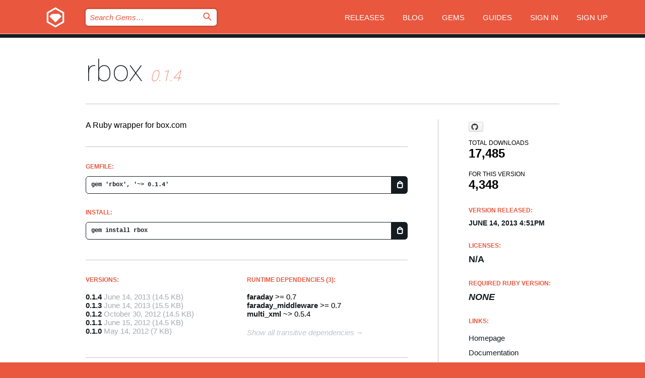

--- FILE ---
content_type: text/html; charset=utf-8
request_url: https://rubygems.org/gems/rbox
body_size: 5123
content:
<!DOCTYPE html>
<html lang="en">
  <head>
    <title>rbox | RubyGems.org | your community gem host</title>
    <meta charset="UTF-8">
    <meta content="width=device-width, initial-scale=1, maximum-scale=1, user-scalable=0" name="viewport">
    <meta name="google-site-verification" content="AuesbWQ9MCDMmC1lbDlw25RJzyqWOcDYpuaCjgPxEZY" />
    <link rel="apple-touch-icon" href="/apple-touch-icons/apple-touch-icon.png" />
      <link rel="apple-touch-icon" sizes="57x57" href="/apple-touch-icons/apple-touch-icon-57x57.png" />
      <link rel="apple-touch-icon" sizes="72x72" href="/apple-touch-icons/apple-touch-icon-72x72.png" />
      <link rel="apple-touch-icon" sizes="76x76" href="/apple-touch-icons/apple-touch-icon-76x76.png" />
      <link rel="apple-touch-icon" sizes="114x114" href="/apple-touch-icons/apple-touch-icon-114x114.png" />
      <link rel="apple-touch-icon" sizes="120x120" href="/apple-touch-icons/apple-touch-icon-120x120.png" />
      <link rel="apple-touch-icon" sizes="144x144" href="/apple-touch-icons/apple-touch-icon-144x144.png" />
      <link rel="apple-touch-icon" sizes="152x152" href="/apple-touch-icons/apple-touch-icon-152x152.png" />
      <link rel="apple-touch-icon" sizes="180x180" href="/apple-touch-icons/apple-touch-icon-180x180.png" />
    <link rel="mask-icon" href="/rubygems_logo.svg" color="#e9573f">
    <link rel="fluid-icon" href="/fluid-icon.png"/>
    <link rel="search" type="application/opensearchdescription+xml" title="RubyGems.org" href="/opensearch.xml">
    <link rel="shortcut icon" href="/favicon.ico" type="image/x-icon">
    <link rel="stylesheet" href="/assets/application-fda27980.css" />
    <link href="https://fonts.gstatic.com" rel="preconnect" crossorigin>
    <link href='https://fonts.googleapis.com/css?family=Roboto:100&amp;subset=greek,latin,cyrillic,latin-ext' rel='stylesheet' type='text/css'>
    
<link rel="alternate" type="application/atom+xml" href="https://feeds.feedburner.com/gemcutter-latest" title="RubyGems.org | Latest Gems">

    <meta name="csrf-param" content="authenticity_token" />
<meta name="csrf-token" content="2pqe7YqRXtVQswF5VjJdNRdSqnDiosxMgmS-zf9Gzo4bdG1V2yZBsppAshLT9wGBLVltNhdbMal3N6c3FpoGGg" />
      <link rel="alternate" type="application/atom+xml" title="rbox Version Feed" href="/gems/rbox/versions.atom" />
    <!-- canonical url -->
    <link rel="canonical" href="https://rubygems.org/gems/rbox/versions/0.1.4" />
    <!-- alternative language versions url -->
      <link rel="alternate" hreflang="en" href="https://rubygems.org/gems/rbox/versions/0.1.4?locale=en" />
      <link rel="alternate" hreflang="nl" href="https://rubygems.org/gems/rbox/versions/0.1.4?locale=nl" />
      <link rel="alternate" hreflang="zh-CN" href="https://rubygems.org/gems/rbox/versions/0.1.4?locale=zh-CN" />
      <link rel="alternate" hreflang="zh-TW" href="https://rubygems.org/gems/rbox/versions/0.1.4?locale=zh-TW" />
      <link rel="alternate" hreflang="pt-BR" href="https://rubygems.org/gems/rbox/versions/0.1.4?locale=pt-BR" />
      <link rel="alternate" hreflang="fr" href="https://rubygems.org/gems/rbox/versions/0.1.4?locale=fr" />
      <link rel="alternate" hreflang="es" href="https://rubygems.org/gems/rbox/versions/0.1.4?locale=es" />
      <link rel="alternate" hreflang="de" href="https://rubygems.org/gems/rbox/versions/0.1.4?locale=de" />
      <link rel="alternate" hreflang="ja" href="https://rubygems.org/gems/rbox/versions/0.1.4?locale=ja" />
    <!-- unmatched alternative language fallback -->
    <link rel="alternate" hreflang="x-default" href="https://rubygems.org/gems/rbox/versions/0.1.4" />

    <script type="importmap" data-turbo-track="reload">{
  "imports": {
    "jquery": "/assets/jquery-15a62848.js",
    "@rails/ujs": "/assets/@rails--ujs-2089e246.js",
    "application": "/assets/application-ae34b86d.js",
    "@hotwired/turbo-rails": "/assets/turbo.min-ad2c7b86.js",
    "@hotwired/stimulus": "/assets/@hotwired--stimulus-132cbc23.js",
    "@hotwired/stimulus-loading": "/assets/stimulus-loading-1fc53fe7.js",
    "@stimulus-components/clipboard": "/assets/@stimulus-components--clipboard-d9c44ea9.js",
    "@stimulus-components/dialog": "/assets/@stimulus-components--dialog-74866932.js",
    "@stimulus-components/reveal": "/assets/@stimulus-components--reveal-77f6cb39.js",
    "@stimulus-components/checkbox-select-all": "/assets/@stimulus-components--checkbox-select-all-e7db6a97.js",
    "github-buttons": "/assets/github-buttons-3337d207.js",
    "webauthn-json": "/assets/webauthn-json-74adc0e8.js",
    "avo.custom": "/assets/avo.custom-4b185d31.js",
    "stimulus-rails-nested-form": "/assets/stimulus-rails-nested-form-3f712873.js",
    "local-time": "/assets/local-time-a331fc59.js",
    "src/oidc_api_key_role_form": "/assets/src/oidc_api_key_role_form-223a59d4.js",
    "src/pages": "/assets/src/pages-64095f36.js",
    "src/transitive_dependencies": "/assets/src/transitive_dependencies-9280dc42.js",
    "src/webauthn": "/assets/src/webauthn-a8b5ca04.js",
    "controllers/application": "/assets/controllers/application-e33ffaa8.js",
    "controllers/autocomplete_controller": "/assets/controllers/autocomplete_controller-e9f78a76.js",
    "controllers/counter_controller": "/assets/controllers/counter_controller-b739ef1d.js",
    "controllers/dialog_controller": "/assets/controllers/dialog_controller-c788489b.js",
    "controllers/dropdown_controller": "/assets/controllers/dropdown_controller-baaf189b.js",
    "controllers/dump_controller": "/assets/controllers/dump_controller-5d671745.js",
    "controllers/exclusive_checkbox_controller": "/assets/controllers/exclusive_checkbox_controller-c624394a.js",
    "controllers/gem_scope_controller": "/assets/controllers/gem_scope_controller-9c330c45.js",
    "controllers": "/assets/controllers/index-236ab973.js",
    "controllers/nav_controller": "/assets/controllers/nav_controller-8f4ea870.js",
    "controllers/onboarding_name_controller": "/assets/controllers/onboarding_name_controller-a65c65ec.js",
    "controllers/radio_reveal_controller": "/assets/controllers/radio_reveal_controller-41774e15.js",
    "controllers/recovery_controller": "/assets/controllers/recovery_controller-b051251b.js",
    "controllers/reveal_controller": "/assets/controllers/reveal_controller-a90af4d9.js",
    "controllers/reveal_search_controller": "/assets/controllers/reveal_search_controller-8dc44279.js",
    "controllers/scroll_controller": "/assets/controllers/scroll_controller-07f12b0d.js",
    "controllers/search_controller": "/assets/controllers/search_controller-79d09057.js",
    "controllers/stats_controller": "/assets/controllers/stats_controller-5bae7b7f.js"
  }
}</script>
<link rel="modulepreload" href="/assets/jquery-15a62848.js" nonce="a1f32e55c2a52917a891774ca0472dc7">
<link rel="modulepreload" href="/assets/@rails--ujs-2089e246.js" nonce="a1f32e55c2a52917a891774ca0472dc7">
<link rel="modulepreload" href="/assets/application-ae34b86d.js" nonce="a1f32e55c2a52917a891774ca0472dc7">
<link rel="modulepreload" href="/assets/turbo.min-ad2c7b86.js" nonce="a1f32e55c2a52917a891774ca0472dc7">
<link rel="modulepreload" href="/assets/@hotwired--stimulus-132cbc23.js" nonce="a1f32e55c2a52917a891774ca0472dc7">
<link rel="modulepreload" href="/assets/stimulus-loading-1fc53fe7.js" nonce="a1f32e55c2a52917a891774ca0472dc7">
<link rel="modulepreload" href="/assets/@stimulus-components--clipboard-d9c44ea9.js" nonce="a1f32e55c2a52917a891774ca0472dc7">
<link rel="modulepreload" href="/assets/@stimulus-components--dialog-74866932.js" nonce="a1f32e55c2a52917a891774ca0472dc7">
<link rel="modulepreload" href="/assets/@stimulus-components--reveal-77f6cb39.js" nonce="a1f32e55c2a52917a891774ca0472dc7">
<link rel="modulepreload" href="/assets/@stimulus-components--checkbox-select-all-e7db6a97.js" nonce="a1f32e55c2a52917a891774ca0472dc7">
<link rel="modulepreload" href="/assets/github-buttons-3337d207.js" nonce="a1f32e55c2a52917a891774ca0472dc7">
<link rel="modulepreload" href="/assets/webauthn-json-74adc0e8.js" nonce="a1f32e55c2a52917a891774ca0472dc7">
<link rel="modulepreload" href="/assets/local-time-a331fc59.js" nonce="a1f32e55c2a52917a891774ca0472dc7">
<link rel="modulepreload" href="/assets/src/oidc_api_key_role_form-223a59d4.js" nonce="a1f32e55c2a52917a891774ca0472dc7">
<link rel="modulepreload" href="/assets/src/pages-64095f36.js" nonce="a1f32e55c2a52917a891774ca0472dc7">
<link rel="modulepreload" href="/assets/src/transitive_dependencies-9280dc42.js" nonce="a1f32e55c2a52917a891774ca0472dc7">
<link rel="modulepreload" href="/assets/src/webauthn-a8b5ca04.js" nonce="a1f32e55c2a52917a891774ca0472dc7">
<link rel="modulepreload" href="/assets/controllers/application-e33ffaa8.js" nonce="a1f32e55c2a52917a891774ca0472dc7">
<link rel="modulepreload" href="/assets/controllers/autocomplete_controller-e9f78a76.js" nonce="a1f32e55c2a52917a891774ca0472dc7">
<link rel="modulepreload" href="/assets/controllers/counter_controller-b739ef1d.js" nonce="a1f32e55c2a52917a891774ca0472dc7">
<link rel="modulepreload" href="/assets/controllers/dialog_controller-c788489b.js" nonce="a1f32e55c2a52917a891774ca0472dc7">
<link rel="modulepreload" href="/assets/controllers/dropdown_controller-baaf189b.js" nonce="a1f32e55c2a52917a891774ca0472dc7">
<link rel="modulepreload" href="/assets/controllers/dump_controller-5d671745.js" nonce="a1f32e55c2a52917a891774ca0472dc7">
<link rel="modulepreload" href="/assets/controllers/exclusive_checkbox_controller-c624394a.js" nonce="a1f32e55c2a52917a891774ca0472dc7">
<link rel="modulepreload" href="/assets/controllers/gem_scope_controller-9c330c45.js" nonce="a1f32e55c2a52917a891774ca0472dc7">
<link rel="modulepreload" href="/assets/controllers/index-236ab973.js" nonce="a1f32e55c2a52917a891774ca0472dc7">
<link rel="modulepreload" href="/assets/controllers/nav_controller-8f4ea870.js" nonce="a1f32e55c2a52917a891774ca0472dc7">
<link rel="modulepreload" href="/assets/controllers/onboarding_name_controller-a65c65ec.js" nonce="a1f32e55c2a52917a891774ca0472dc7">
<link rel="modulepreload" href="/assets/controllers/radio_reveal_controller-41774e15.js" nonce="a1f32e55c2a52917a891774ca0472dc7">
<link rel="modulepreload" href="/assets/controllers/recovery_controller-b051251b.js" nonce="a1f32e55c2a52917a891774ca0472dc7">
<link rel="modulepreload" href="/assets/controllers/reveal_controller-a90af4d9.js" nonce="a1f32e55c2a52917a891774ca0472dc7">
<link rel="modulepreload" href="/assets/controllers/reveal_search_controller-8dc44279.js" nonce="a1f32e55c2a52917a891774ca0472dc7">
<link rel="modulepreload" href="/assets/controllers/scroll_controller-07f12b0d.js" nonce="a1f32e55c2a52917a891774ca0472dc7">
<link rel="modulepreload" href="/assets/controllers/search_controller-79d09057.js" nonce="a1f32e55c2a52917a891774ca0472dc7">
<link rel="modulepreload" href="/assets/controllers/stats_controller-5bae7b7f.js" nonce="a1f32e55c2a52917a891774ca0472dc7">
<script type="module" nonce="a1f32e55c2a52917a891774ca0472dc7">import "application"</script>
  </head>

  <body class="" data-controller="nav" data-nav-expanded-class="mobile-nav-is-expanded">
    <!-- Top banner -->

    <!-- Policies acknowledgment banner -->
    

    <header class="header header--interior" data-nav-target="header collapse">
      <div class="l-wrap--header">
        <a title="RubyGems" class="header__logo-wrap" data-nav-target="logo" href="/">
          <span class="header__logo" data-icon="⬡">⬢</span>
          <span class="t-hidden">RubyGems</span>
</a>        <a class="header__club-sandwich" href="#" data-action="nav#toggle focusin->nav#focus mousedown->nav#mouseDown click@window->nav#hide">
          <span class="t-hidden">Navigation menu</span>
        </a>

        <div class="header__nav-links-wrap">
          <div class="header__search-wrap" role="search">
  <form data-controller="autocomplete" data-autocomplete-selected-class="selected" action="/search" accept-charset="UTF-8" method="get">
    <input type="search" name="query" id="query" placeholder="Search Gems&hellip;" class="header__search" autocomplete="off" aria-autocomplete="list" data-autocomplete-target="query" data-action="autocomplete#suggest keydown.down-&gt;autocomplete#next keydown.up-&gt;autocomplete#prev keydown.esc-&gt;autocomplete#hide keydown.enter-&gt;autocomplete#clear click@window-&gt;autocomplete#hide focus-&gt;autocomplete#suggest blur-&gt;autocomplete#hide" data-nav-target="search" />

    <ul class="suggest-list" role="listbox" data-autocomplete-target="suggestions"></ul>

    <template id="suggestion" data-autocomplete-target="template">
      <li class="menu-item" role="option" tabindex="-1" data-autocomplete-target="item" data-action="click->autocomplete#choose mouseover->autocomplete#highlight"></li>
    </template>

    <label id="querylabel" for="query">
      <span class="t-hidden">Search Gems&hellip;</span>
</label>
    <input type="submit" value="⌕" id="search_submit" class="header__search__icon" aria-labelledby="querylabel" data-disable-with="⌕" />

</form></div>


          <nav class="header__nav-links" data-controller="dropdown">

            <a class="header__nav-link " href="https://rubygems.org/releases">Releases</a>
            <a class="header__nav-link" href="https://blog.rubygems.org">Blog</a>

              <a class="header__nav-link" href="/gems">Gems</a>

            <a class="header__nav-link" href="https://guides.rubygems.org">Guides</a>

              <a class="header__nav-link " href="/sign_in">Sign in</a>
                <a class="header__nav-link " href="/sign_up">Sign up</a>
          </nav>
        </div>
      </div>
    </header>



    <main class="main--interior" data-nav-target="collapse">
        <div class="l-wrap--b">
            <h1 class="t-display page__heading">
              <a class="t-link--black" href="/gems/rbox">rbox</a>

                <i class="page__subheading">0.1.4</i>
            </h1>
          
          


<div class="l-overflow">
  <div class="l-colspan--l colspan--l--has-border">
      <div class="gem__intro">
        <div id="markup" class="gem__desc">
          <p>A Ruby wrapper for box.com</p>
        </div>
      </div>

      <div class="gem__install">
        <h2 class="gem__ruby-version__heading t-list__heading">
          Gemfile:
          <div class="gem__code-wrap" data-controller="clipboard" data-clipboard-success-content-value="✔"><input type="text" name="gemfile_text" id="gemfile_text" value="gem &#39;rbox&#39;, &#39;~&gt; 0.1.4&#39;" class="gem__code" readonly="readonly" data-clipboard-target="source" /><span class="gem__code__icon" title="Copy to clipboard" data-action="click-&gt;clipboard#copy" data-clipboard-target="button">=</span></div>
        </h2>
        <h2 class="gem__ruby-version__heading t-list__heading">
          install:
          <div class="gem__code-wrap" data-controller="clipboard" data-clipboard-success-content-value="✔"><input type="text" name="install_text" id="install_text" value="gem install rbox" class="gem__code" readonly="readonly" data-clipboard-target="source" /><span class="gem__code__icon" title="Copy to clipboard" data-action="click-&gt;clipboard#copy" data-clipboard-target="button">=</span></div>
        </h2>
      </div>

      <div class="l-half--l">
        <div class="versions">
          <h3 class="t-list__heading">Versions:</h3>
          <ol class="gem__versions t-list__items">
            <li class="gem__version-wrap">
  <a class="t-list__item" href="/gems/rbox/versions/0.1.4">0.1.4</a>
  <small class="gem__version__date">June 14, 2013</small>

  <span class="gem__version__date">(14.5 KB)</span>
</li>
<li class="gem__version-wrap">
  <a class="t-list__item" href="/gems/rbox/versions/0.1.3">0.1.3</a>
  <small class="gem__version__date">June 14, 2013</small>

  <span class="gem__version__date">(15.5 KB)</span>
</li>
<li class="gem__version-wrap">
  <a class="t-list__item" href="/gems/rbox/versions/0.1.2">0.1.2</a>
  <small class="gem__version__date">October 30, 2012</small>

  <span class="gem__version__date">(14.5 KB)</span>
</li>
<li class="gem__version-wrap">
  <a class="t-list__item" href="/gems/rbox/versions/0.1.1">0.1.1</a>
  <small class="gem__version__date">June 15, 2012</small>

  <span class="gem__version__date">(14.5 KB)</span>
</li>
<li class="gem__version-wrap">
  <a class="t-list__item" href="/gems/rbox/versions/0.1.0">0.1.0</a>
  <small class="gem__version__date">May 14, 2012</small>

  <span class="gem__version__date">(7 KB)</span>
</li>

          </ol>
        </div>
      </div>

    <div class = "l-half--l">
        <div class="dependencies gem__dependencies" id="runtime_dependencies">
    <h3 class="t-list__heading">Runtime Dependencies (3):</h3>
    <div class="t-list__items">
          <div class="gem__requirement-wrap">
            <a class="t-list__item" href="/gems/faraday"><strong>faraday</strong></a>
            &gt;= 0.7
          </div>
          <div class="gem__requirement-wrap">
            <a class="t-list__item" href="/gems/faraday_middleware"><strong>faraday_middleware</strong></a>
            &gt;= 0.7
          </div>
          <div class="gem__requirement-wrap">
            <a class="t-list__item" href="/gems/multi_xml"><strong>multi_xml</strong></a>
            ~&gt; 0.5.4
          </div>
    </div>
  </div>

      
        <div class="dependencies_list">
          <a class="gem__see-all-versions t-link--gray t-link--has-arrow push--s" href="/gems/rbox/versions/0.1.4/dependencies">Show all transitive dependencies</a>
        </div>
    </div>


    <div class="gem__members">

    <h3 class="t-list__heading">Owners:</h3>
    <div class="gem__users">
      <a alt="unixcharles" title="unixcharles" href="/profiles/unixcharles"><img id="gravatar-46152" width="48" height="48" src="/users/46152/avatar.jpeg?size=48&amp;theme=light" /></a><a alt="csaura" title="csaura" href="/profiles/csaura"><img id="gravatar-68190" width="48" height="48" src="/users/68190/avatar.jpeg?size=48&amp;theme=light" /></a>
    </div>




    <h3 class="t-list__heading">Authors:</h3>
    <ul class="t-list__items">
      <li class="t-list__item">
        <p>Charles Barbier</p>
      </li>
    </ul>

    <h3 class="t-list__heading">SHA 256 checksum:</h3>
    <div class="gem__code-wrap" data-controller="clipboard" data-clipboard-success-content-value="✔"><input type="text" name="gem_sha_256_checksum" id="gem_sha_256_checksum" value="2afb94c1ae950fcb320d64e65c07c4032fbcfae6e42b15a4499db5e09c537c09" class="gem__code" readonly="readonly" data-clipboard-target="source" /><span class="gem__code__icon" title="Copy to clipboard" data-action="click-&gt;clipboard#copy" data-clipboard-target="button">=</span></div>


</div>

    <div class="gem__navigation">
    <a class="gem__previous__version" href="/gems/rbox/versions/0.1.3">← Previous version</a>

</div>

  </div>

  <div class="gem__aside l-col--r--pad">
    <span class="github-btn" data-user="unixcharles" data-repo="rbox" data-type="star" data-count="true" data-size="large">
  <a class="gh-btn" href="#" rel="noopener noreferrer" target="_blank">
    <span class="gh-ico" aria-hidden="true"></span>
    <span class="gh-text"></span>
  </a>
  <a class="gh-count" href="#" rel="noopener noreferrer" target="_blank" aria-hidden="true"></a>
</span>
  <div class="gem__downloads-wrap" data-href="/api/v1/downloads/rbox-0.1.4.json">
    <h2 class="gem__downloads__heading t-text--s">
      Total downloads
      <span class="gem__downloads">17,485</span>
    </h2>
    <h2 class="gem__downloads__heading t-text--s">
      For this version
      <span class="gem__downloads">4,348</span>
    </h2>
  </div>

  <h2 class="gem__ruby-version__heading t-list__heading">
    Version Released:
    <span class="gem__rubygem-version-age">
      <p><time datetime="2013-06-14T16:51:35Z" data-local="time-ago">June 14, 2013  4:51pm</time></p>
    </span>
  </h2>

  <h2 class="gem__ruby-version__heading t-list__heading">
    Licenses:
    <span class="gem__ruby-version">
      <p>N/A</p>
    </span>
  </h2>
  <h2 class="gem__ruby-version__heading t-list__heading">
    Required Ruby Version:
    <i class="gem__ruby-version">
        None
    </i>
  </h2>
  <h3 class="t-list__heading">Links:</h3>
  <div class="t-list__items">
      <a rel="nofollow" class="gem__link t-list__item" id="home" href="https://github.com/unixcharles/rbox">Homepage</a>
      <a rel="nofollow" class="gem__link t-list__item" id="docs" href="https://www.rubydoc.info/gems/rbox/0.1.4">Documentation</a>
      <a rel="nofollow" class="gem__link t-list__item" id="download" href="/downloads/rbox-0.1.4.gem">Download</a>
    <a class="gem__link t-list__item" href="https://my.diffend.io/gems/rbox/prev/0.1.4">Review changes</a>
    <a class="gem__link t-list__item" id="badge" href="https://badge.fury.io/rb/rbox/install">Badge</a>
    <a class="toggler gem__link t-list__item" id="subscribe" href="/sign_in">Subscribe</a>
    <a class="gem__link t-list__item" id="rss" href="/gems/rbox/versions.atom">RSS</a>
    <a class="gem__link t-list__item" href="mailto:support@rubygems.org?subject=Reporting Abuse on rbox">Report abuse</a>
    <a rel="nofollow" class="gem__link t-list__item" id="reverse_dependencies" href="/gems/rbox/reverse_dependencies">Reverse dependencies</a>
    
    
    
    
    
  </div>
</div>

</div>

        </div>
    </main>

    <footer class="footer" data-nav-target="collapse">
      <div class="l-wrap--footer">
        <div class="l-overflow">
          <div class="nav--v l-col--r--pad">
            <a class="nav--v__link--footer" href="https://status.rubygems.org">Status</a>
            <a class="nav--v__link--footer" href="https://uptime.rubygems.org">Uptime</a>
            <a class="nav--v__link--footer" href="https://github.com/rubygems/rubygems.org">Code</a>
            <a class="nav--v__link--footer" href="/pages/data">Data</a>
            <a class="nav--v__link--footer" href="/stats">Stats</a>
            <a class="nav--v__link--footer" href="https://guides.rubygems.org/contributing/">Contribute</a>
              <a class="nav--v__link--footer" href="/pages/about">About</a>
            <a class="nav--v__link--footer" href="mailto:support@rubygems.org">Help</a>
            <a class="nav--v__link--footer" href="https://guides.rubygems.org/rubygems-org-api">API</a>
            <a class="nav--v__link--footer" href="/policies">Policies</a>
            <a class="nav--v__link--footer" href="/pages/supporters">Support Us</a>
              <a class="nav--v__link--footer" href="/pages/security">Security</a>
          </div>
          <div class="l-colspan--l colspan--l--has-border">
            <div class="footer__about">
              <p>
                RubyGems.org is the Ruby community&rsquo;s gem hosting service. Instantly <a href="https://guides.rubygems.org/publishing/">publish your gems</a> and then <a href="https://guides.rubygems.org/command-reference/#gem-install">install them</a>. Use <a href="https://guides.rubygems.org/rubygems-org-api/">the API</a> to find out more about <a href="/gems">available gems</a>. <a href="https://guides.rubygems.org/contributing/">Become a contributor</a> and improve the site yourself.
              </p>
              <p>
                The RubyGems.org website and service are maintained and operated by Ruby Central’s <a href="https://rubycentral.org/open-source/">Open Source Program</a> and the RubyGems team. It is funded by the greater Ruby community through support from sponsors, members, and infrastructure donations. <b>If you build with Ruby and believe in our mission, you can join us in keeping RubyGems.org, RubyGems, and Bundler secure and sustainable for years to come by contributing <a href="/pages/supporters">here</a></b>.
              </p>
            </div>
          </div>
        </div>
      </div>
      <div class="footer__sponsors">
        <a class="footer__sponsor footer__sponsor__ruby_central" href="https://rubycentral.org/open-source/" target="_blank" rel="noopener">
          Operated by
          <span class="t-hidden">Ruby Central</span>
        </a>
        <a class="footer__sponsor footer__sponsor__dockyard" href="https://dockyard.com/ruby-on-rails-consulting" target="_blank" rel="noopener">
          Designed by
          <span class="t-hidden">DockYard</span>
        </a>
        <a class="footer__sponsor footer__sponsor__aws" href="https://aws.amazon.com/" target="_blank" rel="noopener">
          Hosted by
          <span class="t-hidden">AWS</span>
        </a>
        <a class="footer__sponsor footer__sponsor__dnsimple" href="https://dnsimple.link/resolving-rubygems" target="_blank" rel="noopener">
          Resolved with
          <span class="t-hidden">DNSimple</span>
        </a>
        <a class="footer__sponsor footer__sponsor__datadog" href="https://www.datadoghq.com/" target="_blank" rel="noopener">
          Monitored by
          <span class="t-hidden">Datadog</span>
        </a>
        <a class="footer__sponsor footer__sponsor__fastly" href="https://www.fastly.com/customers/ruby-central" target="_blank" rel="noopener">
          Gems served by
          <span class="t-hidden">Fastly</span>
        </a>
        <a class="footer__sponsor footer__sponsor__honeybadger" href="https://www.honeybadger.io/" target="_blank" rel="noopener">
          Monitored by
          <span class="t-hidden">Honeybadger</span>
        </a>
        <a class="footer__sponsor footer__sponsor__mend" href="https://mend.io/" target="_blank" rel="noopener">
          Secured by
          <span class="t-hidden">Mend.io</span>
        </a>
      </div>
      <div class="footer__language_selector">
          <div class="footer__language">
            <a class="nav--v__link--footer" href="/gems/rbox?locale=en">English</a>
          </div>
          <div class="footer__language">
            <a class="nav--v__link--footer" href="/gems/rbox?locale=nl">Nederlands</a>
          </div>
          <div class="footer__language">
            <a class="nav--v__link--footer" href="/gems/rbox?locale=zh-CN">简体中文</a>
          </div>
          <div class="footer__language">
            <a class="nav--v__link--footer" href="/gems/rbox?locale=zh-TW">正體中文</a>
          </div>
          <div class="footer__language">
            <a class="nav--v__link--footer" href="/gems/rbox?locale=pt-BR">Português do Brasil</a>
          </div>
          <div class="footer__language">
            <a class="nav--v__link--footer" href="/gems/rbox?locale=fr">Français</a>
          </div>
          <div class="footer__language">
            <a class="nav--v__link--footer" href="/gems/rbox?locale=es">Español</a>
          </div>
          <div class="footer__language">
            <a class="nav--v__link--footer" href="/gems/rbox?locale=de">Deutsch</a>
          </div>
          <div class="footer__language">
            <a class="nav--v__link--footer" href="/gems/rbox?locale=ja">日本語</a>
          </div>
      </div>
    </footer>
    
    <script type="text/javascript" defer src="https://www.fastly-insights.com/insights.js?k=3e63c3cd-fc37-4b19-80b9-65ce64af060a"></script>
  </body>
</html>
